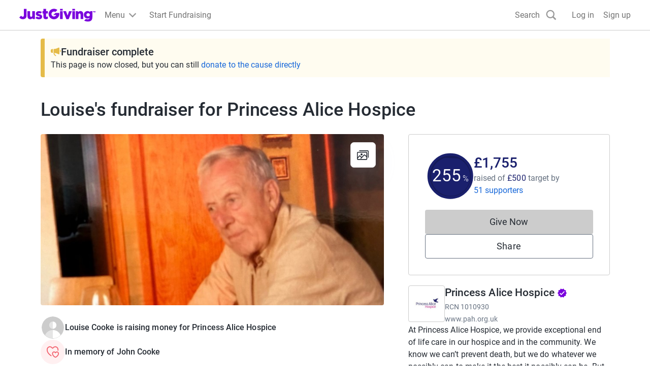

--- FILE ---
content_type: text/css
request_url: https://www.jg-cdn.com/assets/jg-pages-edge/_next/static/css/865dbf8645f270a9.css
body_size: 4546
content:
.Stepper_progress__H0o7a{display:flex;gap:var(--size-spacing-02)}.Stepper_dot__UXCS7{width:8px;height:8px;border-radius:50%;background-color:var(--color-neutral-dark)}.Stepper_dot__UXCS7.Stepper_active__ZIcwO{background-color:var(--color-brand-base)}.PostPageCreationDialog_stepContent__H1sZc{display:flex;flex-direction:column;align-items:center;padding-block:var(--size-spacing-07)}.PostPageCreationDialog_footer__W8kZg{display:grid;grid-template-columns:1fr 1fr;grid-gap:20px;gap:20px}.PostPageCreationDialog_step__z7mJY{display:contents}.PostPageCreationDialog_description__SWW1Z{color:var(--color-text-light);text-align:center;text-wrap:balance;flex:1 1;margin-bottom:var(--size-spacing-07)}.CopyUrl_copyUrl__DPIWN{display:flex;align-items:center;width:100%;padding-right:var(--size-spacing-04);cursor:pointer;background-color:var(--color-neutral-lighter)}.CopyUrl_url__2Gx7q{text-overflow:ellipsis;overflow:hidden;white-space:nowrap;color:var(--color-text-light);flex:1 1;text-align:left}.CopyUrl_linkIcon__RJJTW{width:20px;height:20px;fill:var(--color-neutral-dark)}.SocialButton_socialButton__dSUxx{background:none;display:flex;align-items:center;cursor:pointer;padding:0;gap:var(--size-spacing-06);text-decoration:none;color:var(--color-text-dark);flex-direction:column;gap:0;border:none;width:70px}.SocialButton_socialButton__dSUxx .SocialButton_iconWrapper__rzNRL{display:flex;align-items:center;justify-content:center;border-radius:50%;height:60px;background-color:transparent;background-color:unset;margin-bottom:var(--size-spacing-03);width:48px;height:48px}.SocialButton_socialButton__dSUxx .SocialButton_iconWrapper__rzNRL.SocialButton_facebook__CflUp{background-color:#1064fc}.SocialButton_socialButton__dSUxx .SocialButton_iconWrapper__rzNRL.SocialButton_twitter__t3HFM{background-color:#000}.SocialButton_socialButton__dSUxx .SocialButton_iconWrapper__rzNRL.SocialButton_email__3DSXv{background-color:#464646}.SocialButton_socialButton__dSUxx .SocialButton_iconWrapper__rzNRL.SocialButton_whatsapp__483Kc{background-color:#25d366}.SocialButton_socialButton__dSUxx .SocialButton_iconWrapper__rzNRL.SocialButton_messenger__8sPi7{background-color:#0084ff}.SocialButton_socialButton__dSUxx .SocialButton_iconWrapper__rzNRL.SocialButton_linkedin__ohEeh{background-color:#fff}.SocialButton_socialButton__dSUxx .SocialButton_iconWrapper__rzNRL.SocialButton_copy__m98_M{background-color:#999}.SocialButton_socialButton__dSUxx .SocialButton_iconWrapper__rzNRL.SocialButton_sms__R8S7O{background-color:#4485e5}.SocialButton_socialButton__dSUxx .SocialButton_iconWrapper__rzNRL.SocialButton_qrCode__mI13_{background-color:#464646}.SocialButton_socialButton__dSUxx .SocialButton_iconWrapper__rzNRL.SocialButton_instagram__LcHoC{background-color:#ff0069}.SocialButton_socialButton__dSUxx .SocialButton_iconWrapper__rzNRL.SocialButton_snapchat___pSsj{background-color:#fffc00}.SocialButton_socialButton__dSUxx .SocialButton_iconWrapper__rzNRL.SocialButton_print__g3VVU{background-color:#667180}.SocialButton_socialButton__dSUxx .SocialButton_iconWrapper__rzNRL.SocialButton_tiktok__370JD{background-color:#000}.SocialButton_socialButton__dSUxx .SocialButton_iconWrapper__rzNRL.SocialButton_inlineMenu__YZXcn{background-color:#e5e5e5}.SocialButton_socialButton__dSUxx .SocialButton_icon__AlDus.SocialButton_copy__m98_M,.SocialButton_socialButton__dSUxx .SocialButton_icon__AlDus.SocialButton_email__3DSXv,.SocialButton_socialButton__dSUxx .SocialButton_icon__AlDus.SocialButton_facebook__CflUp,.SocialButton_socialButton__dSUxx .SocialButton_icon__AlDus.SocialButton_inlineMenu__YZXcn,.SocialButton_socialButton__dSUxx .SocialButton_icon__AlDus.SocialButton_instagram__LcHoC,.SocialButton_socialButton__dSUxx .SocialButton_icon__AlDus.SocialButton_linkedin__ohEeh,.SocialButton_socialButton__dSUxx .SocialButton_icon__AlDus.SocialButton_messenger__8sPi7,.SocialButton_socialButton__dSUxx .SocialButton_icon__AlDus.SocialButton_print__g3VVU,.SocialButton_socialButton__dSUxx .SocialButton_icon__AlDus.SocialButton_qrCode__mI13_,.SocialButton_socialButton__dSUxx .SocialButton_icon__AlDus.SocialButton_sms__R8S7O,.SocialButton_socialButton__dSUxx .SocialButton_icon__AlDus.SocialButton_snapchat___pSsj,.SocialButton_socialButton__dSUxx .SocialButton_icon__AlDus.SocialButton_tiktok__370JD,.SocialButton_socialButton__dSUxx .SocialButton_icon__AlDus.SocialButton_twitter__t3HFM,.SocialButton_socialButton__dSUxx .SocialButton_icon__AlDus.SocialButton_whatsapp__483Kc{fill:var(--color-neutral-lighter)}.QrCodeButton_description__kyHS1{color:var(--color-text-lighter)}.ButtonGroup_buttonGroup__m2HWm{display:flex;width:100%}.ButtonGroup_item__7K_ro{flex:1 1;border:1px solid var(--color-neutral-base);background-color:#fff;color:var(--color-interaction-base);border-radius:4px;display:flex}.ButtonGroup_item__7K_ro.ButtonGroup_selectedItem__Fa4ds{background-color:#d9e9ff;border-color:var(--color-interaction-base);z-index:1}.ButtonGroup_item__7K_ro:not(:last-of-type){border-top-right-radius:0;border-bottom-right-radius:0}.ButtonGroup_item__7K_ro:not(:last-of-type):not(.ButtonGroup_selectedItem__Fa4ds){border-right-color:inherit}.ButtonGroup_item__7K_ro:not(:first-of-type){border-top-left-radius:0;border-bottom-left-radius:0;margin-left:-1px}.ButtonGroup_button__oNvqE{background-color:transparent;color:inherit;width:100%;padding:10px;cursor:pointer;border:none}.CopyText_copyText__lbvb_{border:1px solid var(--color-neutral-dark);border-radius:4px;white-space:pre-line;background-color:var(--color-neutral-lighter);height:auto;width:auto;padding:var(--size-spacing-04);display:flex;flex-direction:column;word-wrap:break-word}.CopyText_copyText__lbvb_.CopyText_isCopied__b_pvN{border-bottom-left-radius:0;border-bottom-right-radius:0;border-bottom:none}.CopyText_text__j5d5x{font-style:italic;color:var(--color-text-light)}.CopyText_copyButton__FLT62{border:none;background:none;align-self:center;padding:0}.CopyText_successContainer__TgRoz{background-color:var(--color-success-lighter);padding:var(--size-spacing-04);border:1px solid var(--color-success-base);border-radius:0 0 4px 4px;display:flex;align-items:center;gap:var(--size-spacing-02)}.CopyText_successContainer__TgRoz svg{fill:var(--color-success-base)}.ProgressBar_progressBar__sgylC{--border-radius:5px;height:5px;background-color:var(--color-brand-lighter);position:relative;border-radius:var(--border-radius);overflow:hidden}.ProgressBar_progress__s4IEa{background-color:var(--color-brand-base);position:absolute;inset:0;border-radius:var(--border-radius)}.PageCard_card__g9kKH{box-shadow:0 4px 12px 0 rgba(0,0,0,.2)}.PageCard_jgIconContainer__CNTeN{display:flex;padding:var(--size-spacing-04);justify-content:center}.PageCard_image__78s1i{width:100%;object-fit:cover}.PageCard_title__yOpBn{margin-bottom:var(--size-spacing-03);display:-webkit-box;-webkit-line-clamp:2;-webkit-box-orient:vertical;overflow:hidden}.PageCard_organiserInfo__B7W6N{display:flex;flex-direction:column}.PageCard_noWrap__KUv10{text-wrap:nowrap}.SharePageScreenshot_heading__roscW{text-align:center}.SharePageScreenshot_recommendationContainer__ldobF{padding:var(--size-spacing-04);background-color:var(--color-neutral-light);border-radius:4px}.SharePageScreenshot_recommendationHeading__ddYn_{text-align:center}.SharePageScreenshot_pageCardWrapper__m7yZM{padding:var(--size-spacing-05) var(--size-spacing-04);background-color:var(--color-brand-lighter);border-radius:8px}.SharePageScreenshot_storyPageCard__Pyrbm{box-shadow:none}.SharePageScreenshot_instagram___gGZY{background-color:#ff0069;border:none;color:var(--color-neutral-lighter);margin-bottom:var(--size-spacing-05)}.SharePageScreenshot_instagram___gGZY:hover{background-color:#cc0054}.SharePageScreenshot_instagram___gGZY:active{background-color:#99003f}.SharePageScreenshot_snapchat__YUrQv{background-color:#000;border:none;color:var(--color-neutral-lighter);margin-bottom:var(--size-spacing-05)}.SharePageScreenshot_snapchat__YUrQv:hover{background-color:#333}.SharePageScreenshot_snapchat__YUrQv:active{background-color:#666}.SharePageScreenshot_tiktok__IjaoL{background-color:#000;border:none;color:var(--color-neutral-lighter);margin-bottom:var(--size-spacing-05)}.SharePageScreenshot_tiktok__IjaoL:hover{background-color:#333}.SharePageScreenshot_tiktok__IjaoL:active{background-color:#666}.SharePageScreenshot_facebook__8vT_h{background-color:#3b5998;border:none;color:var(--color-neutral-lighter);margin-bottom:var(--size-spacing-05)}.SharePageScreenshot_image__RnMSt{width:100%;object-fit:cover;border-radius:8px;border:1px solid var(--color-grey-300)}.SocialCopyButton_socialCopyButton__beZEr{border:none;background-color:transparent;padding:0;cursor:pointer}.SharePage_sharePage__kiuJ6{display:flex;flex-direction:column;padding:var(--size-spacing-05)}@media screen and (min-width:768px){.SharePage_sharePage__kiuJ6{padding:var(--size-spacing-07)}}.SharePage_variantPadding__adsGd{padding:0}.SharePage_copyUrl__WHIIb{max-width:530px;align-self:center}.SharePage_textLight__3kzw3{color:var(--color-text-light)}.SharePage_textLight__3kzw3 li{list-style:none}.SharePage_alignCenter__N9Ewi{text-align:center}.SharePage_socialCopyButton__MkoH_{padding:initial}.SharePage_badge__Mtb8h{margin-right:var(--size-spacing-06)}.SharePage_iconList__AFj4f{display:flex;flex-wrap:wrap;grid-template-columns:repeat(auto-fill,var(--size-spacing-09));grid-gap:var(--size-spacing-06);justify-content:center}.SharePage_printModal__cp7mT{height:900px}.SharePage_headingBox__zHBQq{flex-grow:1}.SocialButton_socialButton__1ot6z6x0{background:none;display:flex;align-items:center;cursor:pointer;padding:0;text-decoration:none;flex-direction:column;gap:0;border:none}.SocialButton_iconWrapper__1ot6z6x1{display:flex;align-items:center;justify-content:center;border-radius:50%;background-color:unset;margin-bottom:var(--size-spacing-01);width:48px;height:48px}.SocialButton_iconWrapperVariant_facebook__1ot6z6x2{background-color:#365899}.SocialButton_iconWrapperVariant_twitter__1ot6z6x3{background-color:#000}.SocialButton_iconWrapperVariant_email__1ot6z6x4{background-color:#464646}.SocialButton_iconWrapperVariant_whatsapp__1ot6z6x5{background-color:#25d366}.SocialButton_iconWrapperVariant_messenger__1ot6z6x6{background-color:#0084ff}.SocialButton_iconWrapperVariant_linkedin__1ot6z6x7{background-color:#0077b5}.SocialButton_iconWrapperVariant_copy__1ot6z6x8{background-color:#999}.SocialButton_iconWrapperVariant_sms__1ot6z6x9{background-color:#1667d9}.SocialButton_iconWrapperVariant_qrCode__1ot6z6xa{background-color:#464646}.SocialButton_iconWrapperVariant_instagram__1ot6z6xb{background-color:#ff0069}.SocialButton_iconWrapperVariant_snapchat__1ot6z6xc{background-color:#fffc00}.SocialButton_iconWrapperVariant_print__1ot6z6xd{background-color:#667180}.SocialButton_iconWrapperVariant_tiktok__1ot6z6xe{background-color:#000}.SocialButton_iconVariant_copy__1ot6z6xl,.SocialButton_iconVariant_email__1ot6z6xh,.SocialButton_iconVariant_facebook__1ot6z6xf,.SocialButton_iconVariant_instagram__1ot6z6xo,.SocialButton_iconVariant_linkedin__1ot6z6xk,.SocialButton_iconVariant_messenger__1ot6z6xj,.SocialButton_iconVariant_print__1ot6z6xq,.SocialButton_iconVariant_qrCode__1ot6z6xn,.SocialButton_iconVariant_sms__1ot6z6xm,.SocialButton_iconVariant_snapchat__1ot6z6xp,.SocialButton_iconVariant_tiktok__1ot6z6xr,.SocialButton_iconVariant_twitter__1ot6z6xg,.SocialButton_iconVariant_whatsapp__1ot6z6xi{fill:#fff}.SharePage_sharePageContainer__whf4sf0{display:flex;flex-direction:column;width:auto}.SharePage_iconList__whf4sf1{justify-content:center;flex-wrap:wrap;grid-template-columns:repeat(auto-fill,var(--size-spacing-09));grid-gap:var(--size-spacing-04);margin-bottom:var(--size-spacing-03)}.SharePage_sharePage__whf4sf2{padding:var(--size-spacing-04)}.SharePage_listBorder__whf4sf3{border:1px solid var(--color-neutral-dark)}.SharePage_subHeadingText__whf4sf4{margin-bottom:var(--size-spacing-02)}.SharePage_linksSubHeading__whf4sf5,.SharePage_subHeadingText__whf4sf4{text-align:center;font-weight:var(--font-weight-regular);font-size:var(--font-size-02)}.SharePage_linksSubHeading__whf4sf5{color:var(--color-text-light);line-height:var(--font-size-01);display:flex;margin:15px 0;align-self:center}.SharePage_headingText__whf4sf6{font-weight:var(--font-weight-medium);font-size:var(--font-size-06);line-height:var(--font-size-05);letter-spacing:.005em;color:var(--color-text-dark)}.SharePage_alignText__whf4sf7,.SharePage_helpOwnerText__whf4sf8{text-align:center;font-size:var(--font-size-04)}.SharePage_helpOwnerText__whf4sf8{font-weight:var(--font-weight-medium);line-height:var(--font-size-05);letter-spacing:.005em;color:var(--color-text-dark);margin:0}.SharePage_socialButtonBox__whf4sf9{color:#000;font-size:medium;width:70px;font-family:inherit}.SharePage_copyIconList__whf4sfa{flex-wrap:wrap}.SharePage_copyUrl__whf4sfb{max-width:530px;align-self:center}.SharePage_iconLabel__whf4sfc{margin-top:8px;margin-bottom:0}.SharePage_QrCodeModal__whf4sfd{align-self:start}.SharePage_printModal__whf4sfe{height:900px}.Modal_modal__xz9dgg0{border:none;border-radius:5px;padding:0;display:flex;flex-direction:column;width:-moz-fit-content;width:fit-content;max-width:calc(100% - var(--size-spacing-05) * 2);max-height:calc(100% - var(--size-spacing-05) * 2)}.Modal_modal__xz9dgg0::-webkit-backdrop{background-color:rgba(0,0,0,.6)}.Modal_modal__xz9dgg0::backdrop{background-color:rgba(0,0,0,.6)}.Modal_modal__xz9dgg0.polyfilled,.Modal_polyfilled__xz9dgg2{position:fixed;top:0;right:0;bottom:0;left:0;background-color:var(--color-neutral-lighter);max-width:100%;max-height:100%;overflow:auto}.Modal_content__xz9dgg3{padding:24px;flex:1 1;display:flex;flex-direction:column}.Modal_body__xz9dgg4{flex:1 1}.Modal_bodyMaxWidth__xz9dgg5{max-width:424px;width:100%;margin-left:auto;margin-right:auto}.Modal_footerMaxWidth__xz9dgg6{max-width:284px;width:100%;margin-left:auto;margin-right:auto}.Modal_closeButtonContainer__xz9dgg7{display:flex;justify-content:flex-end}.Modal_closeButton__xz9dgg8{min-width:auto;height:auto;display:flex;position:absolute;top:var(--size-spacing-05);right:var(--size-spacing-05);margin:0;padding:0}.Modal_closeIcon__xz9dgg9{fill:var(--color-text-light)}@media screen and (min-width:768px){.Modal_modal__xz9dgg0{min-height:25vmin;min-width:40vmin}}@media print{.Modal_modal__xz9dgg0{margin:0!important;padding:0!important;display:flex!important;width:max-content!important}}@media screen and (max-width:768px){.Modal_fullScreen__xz9dgg1{width:100%;height:100%;max-width:none;max-height:none;border-radius:0}}.QrImage_image__1h2axre0{max-width:100%}.QrImage_loadingIndicator__1h2axre1{margin:var(--size-spacing-05)}.QrImage_error__1h2axre2{padding:var(--size-spacing-05)}.posterPreview_posterPreviewCard__1leo5900{width:210mm;height:297mm;margin:0 auto;border:1px solid #ddd;border-radius:var(--size-spacing-02);box-shadow:0 var(--size-spacing-01) var(--size-spacing-02) rgba(0,0,0,.1);display:flex;flex-direction:column;align-items:center;position:relative;background-color:var(--color-neutral-300)}.posterPreview_header__1leo5901{position:absolute;top:-1px;width:inherit;height:80px;display:flex;justify-content:center;background:#fff;opacity:.9;z-index:2}.posterPreview_imageContainer__1leo5902{width:100%;overflow:hidden;height:600px}.posterPreview_mainImage__1leo5903{width:100%;height:100%;object-fit:cover;-webkit-clip-path:ellipse(100% 85% at 35% 15%);clip-path:ellipse(100% 85% at 35% 15%)}.posterPreview_avatarImage__1leo5904{position:absolute;transform:translateY(-110%);right:var(--size-spacing-04);z-index:2;height:auto}.posterPreview_content__1leo5905{box-sizing:border-box;padding:var(--size-spacing-02) var(--size-spacing-06);width:100%;text-align:left}.posterPreview_titleText__1leo5906{font-size:var(--font-size-09);line-height:var(--font-size-09);-webkit-line-clamp:2;line-clamp:2;margin:var(--size-spacing-03) 0;padding:var(--size-spacing-03) 0}.posterPreview_quote__1leo5908,.posterPreview_titleText__1leo5906{display:-webkit-box;-webkit-box-orient:vertical;overflow:hidden;text-overflow:ellipsis}.posterPreview_quote__1leo5908{font-style:italic;-webkit-line-clamp:4;line-clamp:4;color:#000}.posterPreview_footer__1leo5909{display:flex;box-sizing:border-box;align-items:center;justify-content:space-between;padding:var(--size-spacing-03) var(--size-spacing-04);background-image:var(--color-purple-300);border-bottom-left-radius:var(--size-spacing-02);border-bottom-right-radius:var(--size-spacing-02);width:100%;background-color:var(--color-brand-lighter);height:230px;overflow:hidden}.posterPreview_qrcodeContainer__1leo590a{flex:1 1}.posterPreview_qrcodeBox__1leo590b,.posterPreview_qrcodeContainer__1leo590a{display:flex;justify-content:center;flex-direction:column;align-items:center}.posterPreview_qrcodeBox__1leo590b{width:190px;height:190px;background-color:var(--color-neutral-300);position:relative}.posterPreview_qrcode__1leo590c{width:160px;height:160px}.posterPreview_helpText__1leo590d{font-size:var(--font-size-06)}.posterPreview_donationInfo__1leo590e{flex:2 1;text-align:left}.posterPreview_justgivingIcon__1leo590f{fill:var(--color-purple-500);height:var(--size-spacing-04);margin-left:var(--size-spacing-05);transform:scale(1.8)}.posterPreview_iconContainer__1leo590g{display:inline-block;padding-left:var(--size-spacing-05)}.posterPreview_donationText__1leo590h{font-size:var(--font-size-06);display:flex;align-items:baseline}.posterPreview_printButton__1leo590i{position:-webkit-sticky;position:sticky;width:-moz-fit-content;width:fit-content}.posterPreview_posterPreview__1leo590j{margin:0 auto;padding:var(--size-spacing-04) 0}.posterPreview_printNavBar__1leo590l{display:flex;max-width:1200px;margin:0 auto}.posterPreview_textHalf__1leo590m{width:50%;display:flex;align-items:center;justify-content:center}.posterPreview_textBox__1leo590n{width:90%;text-align:left}.posterPreview_buttonContainer__1leo590o{display:flex;flex-direction:row;align-items:center;padding:var(--size-spacing-05);width:50%;justify-content:space-evenly}.posterPreview_ctaButton__1leo590p{width:35%;min-width:var(--size-spacing-12)}.posterPreview_hiddenElement__1leo590q{position:absolute;top:290px;left:0;width:900px;height:1270px;background:var(--color-neutral-lighter)}.posterPreview_loading__1leo590r{position:absolute;left:50%;top:50%;z-index:2}.posterPreview_qrloading__1leo590s{position:absolute;top:var(--size-spacing-07);margin:auto}.posterPreview_scanToDonateSubText__1leo590t{width:inherit;text-align:center}@media only screen and (max-width:470px){.posterPreview_posterPreviewCard__1leo5900{scale:.35;transform-origin:top left}.posterPreview_bottomButtonContainer__1leo590k{transform:translateY(-700px);padding-bottom:var(--size-spacing-07)}}@media screen and (max-width:600px) and (min-width:471px){.posterPreview_posterPreviewCard__1leo5900{scale:.55;transform-origin:top left}.posterPreview_bottomButtonContainer__1leo590k{transform:translateY(-490px);padding-bottom:var(--size-spacing-07)}}@media screen and (max-width:900px) and (min-width:601px){.posterPreview_posterPreviewCard__1leo5900{scale:.65;transform-origin:top left}.posterPreview_bottomButtonContainer__1leo590k{transform:translateY(-360px)}}@media screen and (min-width:901px){.posterPreview_posterPreviewCard__1leo5900{scale:.65;transform-origin:top center}.posterPreview_bottomButtonContainer__1leo590k{transform:translateY(-340px)}}@media print{.posterPreview_posterPreviewCard__1leo5900{max-width:100%;height:auto;margin:0;overflow:hidden}.posterPreview_header__1leo5901{width:100%}.posterPreview_imageContainer__1leo5902{height:55%;width:100%}.posterPreview_avatarImage__1leo5904{width:9rem;transform:translateY(-100%);right:var(--size-spacing-05)}.posterPreview_content__1leo5905{padding:var(--size-spacing-01) var(--size-spacing-06)}.posterPreview_subTitleText__1leo5907{margin:0}.posterPreview_quote__1leo5908{margin:var(--size-spacing-03) 0}.posterPreview_footer__1leo5909{-webkit-print-color-adjust:exact;print-color-adjust:exact;background-color:var(--color-brand-lighter);height:-moz-fit-content;height:fit-content}.posterPreview_qrcodeContainer__1leo590a{padding:var(--size-spacing-02) var(--size-spacing-03) var(--size-spacing-03);align-self:flex-start}.posterPreview_qrcodeBox__1leo590b{width:160px;height:160px}.posterPreview_qrcode__1leo590c{width:130px;height:130px}.posterPreview_helpText__1leo590d{font-size:var(--font-size-05);line-height:var(--font-size-05);margin-bottom:var(--size-spacing-03);color:#000}.posterPreview_justgivingIcon__1leo590f{transform:scale(1.4);margin-left:0}.posterPreview_iconContainer__1leo590g{margin-top:var(--size-spacing-02)}.posterPreview_donationText__1leo590h{font-size:var(--font-size-05)}.posterPreview_printNavBar__1leo590l{display:none}}@media only screen and (max-width:600px){.posterPreview_printNavBar__1leo590l{flex-direction:column-reverse;align-items:center;padding-top:var(--size-spacing-04)}.posterPreview_textHalf__1leo590m{width:85%}.posterPreview_textBox__1leo590n{text-align:justify;font-size:var(--font-size-01);line-height:var(--font-size-01)}.posterPreview_buttonContainer__1leo590o{padding:var(--size-spacing-03)}.posterPreview_ctaButton__1leo590p{width:180%}}@media only screen and (max-width:900px){.posterPreview_buttonContainer__1leo590o{flex-direction:column}.posterPreview_ctaButton__1leo590p{margin-top:var(--size-spacing-03)}}@media only screen and (min-width:470px){.posterPreview_hiddenElement__1leo590q{top:180px;width:100%}}.Logo_logo__1jf3rxq0{padding:var(--size-spacing-02);border:1px solid var(--color-neutral-dark);border-radius:var(--size-spacing-01);background-color:var(--color-neutral-300);object-fit:contain;aspect-ratio:1;box-sizing:border-box}.cp-avatar{display:block;border-radius:50%;border:2px solid var(--color-neutral-lighter);object-fit:cover;aspect-ratio:1}.cp-avatar-x-small{width:3.2rem}.cp-avatar-small{width:4.8rem}.cp-avatar-medium{width:7.2rem}.cp-avatar-large{width:14.4rem}.cp-avatar-auto{width:100%}.AvatarGroup_avatarGroup__277ibn0{display:flex}.AvatarGroup_avatarItem__277ibn1{border-width:1px;-webkit-margin-end:-10px;margin-inline-end:-10px}.AvatarGroup_defaultAvatar__277ibn2{border:1px solid var(--color-neutral-300);border-radius:50%}.DefaultAvatar_initial__1ry77d80{font-size:var(--font-size-08);font-weight:var(--font-weight-medium)}.DefaultAvatar_xSmall__1ry77d81{width:3.2rem;height:3.2rem}.DefaultAvatar_small__1ry77d82{width:4.8rem;height:4.8rem}.DefaultAvatar_medium__1ry77d83{width:7.2rem;height:7.2rem}.DefaultAvatar_large__1ry77d84{width:14.4rem;height:14.4rem}.DefaultAvatar_green__1ry77d85{fill:var(--color-green-400)}.DefaultAvatar_blue__1ry77d86{fill:var(--color-blue-400)}.DefaultAvatar_red__1ry77d87{fill:var(--color-red-400)}.DefaultAvatar_orange__1ry77d88{fill:var(--color-orange-400)}.DefaultAvatar_purple__1ry77d89{fill:var(--color-purple-400)}.DefaultAvatar_grey__1ry77d8a{fill:var(--color-neutral-600)}
/*# sourceMappingURL=865dbf8645f270a9.css.map*/